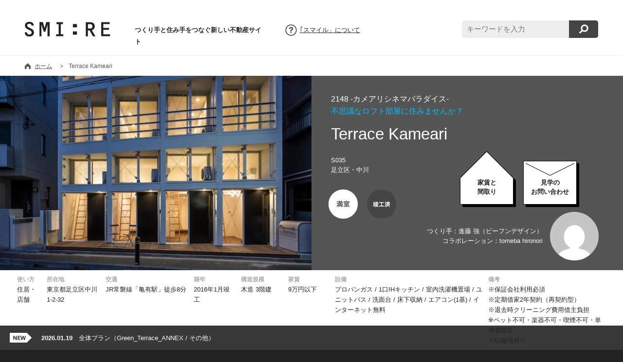

--- FILE ---
content_type: text/html; charset=UTF-8
request_url: https://smi-re.jp/terrace-kameari.html
body_size: 17602
content:
<!DOCTYPE html PUBLIC "-//W3C//DTD XHTML 1.0 Transitional//EN" "http://www.w3.org/TR/xhtml1/DTD/xhtml1-transitional.dtd">
<html xmlns="http://www.w3.org/1999/xhtml" xml:lang="en" lang="en"><head>
<meta http-equiv="Content-Type" content="text/html; charset=UTF-8" />
<meta name="viewport" content="width=device-width,initial-scale=1.0,minimum-scale=1.0,maximum-scale=1.0,user-scalable=no">
<title>Terrace Kameari ｜ SMI:RE（スマイル）- つくり手と住み手をつなぐ新しい不動産サイト</title>
<meta name="description" content="SMI:RE（スマイル）は工事中の段階から入居者の方々を募集する、新しい形の賃貸住宅紹介サイトです。" />
<meta name="keyword" content="賃貸, マンション, アパート, お部屋探し, 住宅">
<meta property="og:image" content="https://smi-re.jp/wp/wp-content/uploads/2017/05/01_KMA3_K2A94181.jpg" />
<link rel="stylesheet" href="/css/public.css">
<script type="text/javascript" src="/js/jquery-1.11.0.min.js"></script>
<script type="text/javascript" src="/js/jquery.easing.1.3.js"></script>
<script type="text/javascript" src="/js/jquery.infinitescroll.min.js"></script>
<script type="text/javascript" src="/js/archive.js"></script>
<script type="text/javascript" src="/js/fancybox/jquery.fancybox.js?v=2.1.5"></script>
<link rel="stylesheet" type="text/css" href="/js/fancybox/jquery.fancybox.css?v=2.1.5" media="screen" />
<script type="text/javascript" src="/js/page.js"></script>
<script type="text/javascript" src="/js/public.js"></script>
<!-- Facebook Pixel Code -->

<script>
!function(f,b,e,v,n,t,s){if(f.fbq)return;n=f.fbq=function(){n.callMethod?
n.callMethod.apply(n,arguments):n.queue.push(arguments)};if(!f._fbq)f._fbq=n;
n.push=n;n.loaded=!0;n.version='2.0';n.queue=[];t=b.createElement(e);t.async=!0;
t.src=v;s=b.getElementsByTagName(e)[0];s.parentNode.insertBefore(t,s)}(window,
document,'script','//connect.facebook.net/en_US/fbevents.js');
fbq('init', '128907227465530');
fbq('track', "PageView");</script>
<noscript><img height="1" width="1" style="display:none" src="https://www.facebook.com/tr?id=128907227465530&ev=PageView&noscript=1" /></noscript>
<!-- End Facebook Pixel Code -->
</head>
<body id="top" onload="startInsta()">
<script>
  (function(i,s,o,g,r,a,m){i['GoogleAnalyticsObject']=r;i[r]=i[r]||function(){
  (i[r].q=i[r].q||[]).push(arguments)},i[r].l=1*new Date();a=s.createElement(o),
  m=s.getElementsByTagName(o)[0];a.async=1;a.src=g;m.parentNode.insertBefore(a,m)
  })(window,document,'script','//www.google-analytics.com/analytics.js','ga');

  ga('create', 'UA-16339097-4', 'auto');
  ga('send', 'pageview');

</script>
<div id="wrap">
<!-- HEADER -->
<div id="header">
<p class="siteTitle"><a href="/"><img src="/img/public/logo.png" width="175" height="30" alt="SMI:RE（スマイル）" /></a></p>
<p class="description">つくり手と住み手をつなぐ新しい不動産サイト</p>
<p class="aboutBtn pc"><a href="/about.html">｢スマイル」について</a>
<div id="searchWrap" class="pc">
<form method="get" id="searchform" action="/">
<input type="text" value="" name="s" id="s" placeholder="キーワードを入力" />
<button class="btn" id="searchsubmit">検索</button>
</form>
</div>
<p class="btnOpen sp"><img src="/img/public/btn_open.png" width="50" height="50" /></p>
</div>
<div id="headcrumbs">
<ul>
<li><a href="/">ホーム</a></li>
<li>Terrace Kameari</li>
</ul>
</div>



<!-- CONTENT -->
<div id="content">
<div id="pageTopWrap">
<div id="left">
<p class="sld1" style="background:url(https://smi-re.jp/wp/wp-content/uploads/2017/05/01_KMA3_K2A94181.jpg) no-repeat center center; background-size:cover;"></p><p class="sld2" style="background:url(https://smi-re.jp/wp/wp-content/uploads/2017/05/26_KMA3_O6A8965.jpg) no-repeat center center; background-size:cover;"></p></div>
<div id="right">
<!--<p class="alert btn"><a class="fancybox2" href="/contact/alert.php?name=Terrace Kameari&url=https://smi-re.jp/terrace-kameari.html"><img src="/img/page/btn_alert.png" width="200" height="120" alt="物件完成／空室メールを受け取る" /></a></p>-->
<p class="lead">2148 -カメアリシネマパラダイス-<br><font color="#00bfff">不思議なロフト部屋に住みませんか？</font></p>
<h1>Terrace Kameari</h1>
<p class="caption">S035<br />足立区・中川</p>
<ul class="status">
<li><img src="/img/public/status_full.png" width="60" height="60" alt="満室" /></li>
<li><img src="/img/public/status_finished.png" width="60" height="60" alt="竣工済" /></li>
</ul>
<div id="makerBlock"><p class="img"><a href="/author/editor_be-fun" class="btn"><img alt='' src='https://secure.gravatar.com/avatar/588e8212f9a448b0eed6715a1486889b?s=100&#038;d=mm&#038;r=g' srcset='https://secure.gravatar.com/avatar/588e8212f9a448b0eed6715a1486889b?s=200&amp;d=mm&amp;r=g 2x' class='avatar avatar-100 photo' height='100' width='100' /></a></p><p class="name"><a href="/author/editor_be-fun">つくり手：<br class="sp" />進藤 強（ビーフンデザイン）<br />コラボレーション：tomeba hironori</a></p></div>
<!--<p class="btn btn1"><a class="fancybox" href="" data-fancybox-group="gallery">家賃と<br />間取り</a></p>-->
<p class="btn btn1"><a class="fancybox3" href="?modal=true">家賃と<br />間取り</a></p>
<p class="btn btn2"><a class="fancybox2" href="/contact/index.php?name=Terrace Kameari&url=https://smi-re.jp/terrace-kameari.html"><span class="pc">見学の<br /></span>お問い<br class="sp" />合わせ</a></p>
</div>
</div>
<!-- -->
<p class="btnSpecPlus sp"><span>物件の詳細を開く</span></p>
<p class="btnSpecMinus sp"><span>物件の詳細を閉じる</span></p>
<div id="pageSpecWrap">
<div id="inner">
<div class="block b1"><p class="title">使い方</p><p>住居・店舗</p></div>
<div class="block b2"><p class="title">所在地</p><p>東京都足立区中川1-2-32</p></div>
<div class="block b3"><p class="title">交通</p><p>JR常磐線「亀有駅」徒歩8分</p></div>
<div class="block b4"><p class="title">築年</p><p>2016年1月竣工</p></div>
<div class="block b5"><p class="title">構造規模</p><p>木造 3階建</p></div>
<div class="block b6"><p class="title">家賃</p><p>9万円以下</p></div>
<div class="block b7"><p class="title">設備</p><p>プロパンガス / 1口IHキッチン / 室内洗濯機置場 / ユニットバス / 洗面台 / 床下収納 / エアコン(1基) / インターネット無料</p></div>
<div class="block b8"><p class="title">備考</p><p>※保証会社利用必須<BR>※定期借家2年契約（再契約型）<BR>  ※退去時クリーニング費用借主負担<BR> ※ペット不可・楽器不可・喫煙不可・単身者限定 <BR>  ※駐輪場有り</p></div>
</div>
</div>
<!-- -->
<div id="archiveWrap">
<div id="adjuster">
<p class="catBtn sp close"><span>全て</span></p>
<ul class="catList"><li><a href="https://smi-re.jp/terrace-kameari.html" class="active" >全て</a></li><li><a href="https://smi-re.jp/terrace-kameari.html?cat=report_town#archiveWrap" >街レポート</a></li><li><a href="https://smi-re.jp/terrace-kameari.html?cat=interview#archiveWrap" >入居者インタビュー</a></li><li><a href="https://smi-re.jp/terrace-kameari.html?cat=construction#archiveWrap" >工事レポート</a></li><li><a href="https://smi-re.jp/terrace-kameari.html?cat=event#archiveWrap" >イベント</a></li><li><a href="https://smi-re.jp/terrace-kameari.html?cat=other#archiveWrap" >その他</a></li></ul>


<div class="block">
<div id="inner">
<p class="img" style="background:url(https://smi-re.jp/wp/wp-content/uploads/2021/07/Terrace-Kameari.jpg) no-repeat center center; background-size:cover;"><img src="/img/public/blank.png" width="100%" height="100%" /></p>
<h2>【youtube】ゆっくり不動産に Terrace Kameari を取り上げていただきました。</h2>
<p class="caption">2021.06.29 / その他</p>
</div>
<a href="https://smi-re.jp/other/%e3%80%90youtube%e3%80%91%e3%82%86%e3%81%a3%e3%81%8f%e3%82%8a%e4%b8%8d%e5%8b%95%e7%94%a3%e3%81%ab-terrace-kameari-%e3%82%92%e5%8f%96%e3%82%8a%e4%b8%8a%e3%81%92%e3%81%a6%e3%81%84%e3%81%9f%e3%81%a0/"><img src="/img/public/blank.png" width="100%" height="100%" /></a>
</div>
<div class="block">
<div id="inner">
<p class="img" style="background:url(https://smi-re.jp/wp/wp-content/uploads/2017/05/05_KMA3_K2A9037.jpg) no-repeat center center; background-size:cover;"><img src="/img/public/blank.png" width="100%" height="100%" /></p>
<h2>竣工写真</h2>
<p class="caption">2017.05.22 / 工事レポート</p>
</div>
<a href="https://smi-re.jp/construction/%e7%ab%a3%e5%b7%a5%e5%86%99%e7%9c%9f-12/"><img src="/img/public/blank.png" width="100%" height="100%" /></a>
</div>
<div class="block">
<div id="inner">
<p class="img" style="background:url(https://smi-re.jp/wp/wp-content/uploads/2018/04/KMA_madori_heimen_180404.jpg) no-repeat center center; background-size:cover;"><img src="/img/public/blank.png" width="100%" height="100%" /></p>
<h2>全体プラン</h2>
<p class="caption">2017.05.22 / その他</p>
</div>
<a href="https://smi-re.jp/other/%e5%85%a8%e4%bd%93%e3%83%97%e3%83%a9%e3%83%b3/"><img src="/img/public/blank.png" width="100%" height="100%" /></a>
</div>

<div class="block">
<div id="inner">
<p class="img" style="background:url(https://smi-re.jp/wp/wp-content/uploads/2017/05/kameari101_madori_menseki.jpg) no-repeat center center; background-size:cover;"><img src="/img/public/blank.png" width="100%" height="100%" /></p>
<h2>間取り図</h2>
<p class="caption">2017.05.22 / その他</p>
</div>
<a href="https://smi-re.jp/other/%e9%96%93%e5%8f%96%e3%82%8a%e5%9b%b3/"><img src="/img/public/blank.png" width="100%" height="100%" /></a>
</div>
<div class="block">
<div id="inner">
<p class="img" style="background:url(https://smi-re.jp/wp/wp-content/uploads/2019/12/160205_07_kameari_026_24383568783_o.jpg) no-repeat center center; background-size:cover;"><img src="/img/public/blank.png" width="100%" height="100%" /></p>
<h2>terrace kameari 2F</h2>
<p class="caption">2015.12.11 / 工事レポート</p>
</div>
<a href="https://smi-re.jp/construction/terrace-kameari-2f/"><img src="/img/public/blank.png" width="100%" height="100%" /></a>
</div>
<div class="block">
<div id="inner">
<p class="img" style="background:url(https://smi-re.jp/wp/wp-content/uploads/2019/12/160205_07_kameari_016_24383569433_o.jpg) no-repeat center center; background-size:cover;"><img src="/img/public/blank.png" width="100%" height="100%" /></p>
<h2>terrace kameari 1F</h2>
<p class="caption">2015.12.11 / 工事レポート</p>
</div>
<a href="https://smi-re.jp/construction/terrace-kameari-1f/"><img src="/img/public/blank.png" width="100%" height="100%" /></a>
</div>
<div class="block">
<div id="inner">
<p class="img" style="background:url(https://smi-re.jp/wp/wp-content/uploads/2019/09/110805_kameari_sumire_033_22362229928_o.jpg) no-repeat center center; background-size:cover;"><img src="/img/public/blank.png" width="100%" height="100%" /></p>
<h2>亀有ぶらり歩き</h2>
<p class="caption">2015.11.27 / 街レポート</p>
</div>
<a href="https://smi-re.jp/report_town/%e4%ba%80%e6%9c%89%e3%81%b6%e3%82%89%e3%82%8a%e6%ad%a9%e3%81%8d/"><img src="/img/public/blank.png" width="100%" height="100%" /></a>
</div>
<div class="block">
<div id="inner">
<p class="img" style="background:url(https://smi-re.jp/wp/wp-content/uploads/2017/09/20150807_01_KMA3.jpg) no-repeat center center; background-size:cover;"><img src="/img/public/blank.png" width="100%" height="100%" /></p>
<h2>鉄骨階段設置</h2>
<p class="caption">2015.08.07 / 工事レポート</p>
</div>
<a href="https://smi-re.jp/construction/%e9%89%84%e9%aa%a8%e9%9a%8e%e6%ae%b5%e8%a8%ad%e7%bd%ae/"><img src="/img/public/blank.png" width="100%" height="100%" /></a>
</div>
<div class="block">
<div id="inner">
<p class="img" style="background:url(https://smi-re.jp/wp/wp-content/uploads/2017/09/20150715_03_KMA3.jpg) no-repeat center center; background-size:cover;"><img src="/img/public/blank.png" width="100%" height="100%" /></p>
<h2>内部工事</h2>
<p class="caption">2015.07.15 / 工事レポート</p>
</div>
<a href="https://smi-re.jp/construction/%e5%86%85%e9%83%a8%e5%b7%a5%e4%ba%8b/"><img src="/img/public/blank.png" width="100%" height="100%" /></a>
</div>
<div class="block">
<div id="inner">
<p class="img" style="background:url(https://smi-re.jp/wp/wp-content/uploads/2019/09/150708_kmr_smire_034_19069398974_o.jpg) no-repeat center center; background-size:cover;"><img src="/img/public/blank.png" width="100%" height="100%" /></p>
<h2>内部工事レポート②</h2>
<p class="caption">2015.07.08 / 工事レポート</p>
</div>
<a href="https://smi-re.jp/construction/%e5%86%85%e9%83%a8%e5%b7%a5%e4%ba%8b%e3%83%ac%e3%83%9d%e3%83%bc%e3%83%88%e2%91%a1/"><img src="/img/public/blank.png" width="100%" height="100%" /></a>
</div>
<div class="block">
<div id="inner">
<p class="img" style="background:url(https://smi-re.jp/wp/wp-content/uploads/2019/09/150708_kmr_smire_015_19696513211_o.jpg) no-repeat center center; background-size:cover;"><img src="/img/public/blank.png" width="100%" height="100%" /></p>
<h2>内部工事レポート①</h2>
<p class="caption">2015.07.08 / 工事レポート</p>
</div>
<a href="https://smi-re.jp/construction/%e5%86%85%e9%83%a8%e5%b7%a5%e4%ba%8b%e3%83%ac%e3%83%9d%e3%83%bc%e3%83%88%e2%91%a0/"><img src="/img/public/blank.png" width="100%" height="100%" /></a>
</div>

<p class="btnMore boxLink"><a href="https://smi-re.jp/terrace-kameari.html/page/2/" ><img src="/img/public/btn_more.png" width="250" height="45" alt="MORE" class="btn" /></a></p>

</div></div>

</div>


<!-- FOOTER -->
<div id="footer">
<div id="FbWrap">
<div id="inner">
<div id="fb-root"></div>
<script>(function(d, s, id) {
  var js, fjs = d.getElementsByTagName(s)[0];
  if (d.getElementById(id)) return;
  js = d.createElement(s); js.id = id;
  js.src = "//connect.facebook.net/ja_JP/sdk.js#xfbml=1&version=v2.4&appId=399307513419283";
  fjs.parentNode.insertBefore(js, fjs);
}(document, 'script', 'facebook-jssdk'));</script>
<div class="fb-page" data-href="https://www.facebook.com/smire.jp" data-width="500" data-height="225" data-small-header="false" data-adapt-container-width="true" data-hide-cover="false" data-show-facepile="true" data-show-posts="false"><div class="fb-xfbml-parse-ignore"><blockquote cite="https://www.facebook.com/smire.jp"><a href="https://www.facebook.com/smire.jp">Smi-Re</a></blockquote></div></div>
</div>
</div>
<p class="copyright">Copyright© SMI:RE All Rights Reserved.</p>
</div>
<!-- SP MENU -->
</div>
<div id="spMenu" class="sp">
<p class="btnClose"><img src="/img/public/btn_close.png" width="50" height="50" /></p>
<div id="inner">
<div id="searchWrap">
<form method="get" id="searchform" action="/">
<input type="text" value="" name="s" id="s" placeholder="キーワードを入力" />
<button class="btn" id="searchsubmit">検索</button>
</form>
</div>
<p class="aboutBtn"><a href="/about.html">｢スマイル」について</a>
<p class="homeBtn"><a href="/">ホームへ戻る</a></p>
</div>
</div>
<!-- FOOTER NEWS -->
<div id="footerNewsWrap"><div id="inner">
<ul>
<li><a href="https://smi-re.jp/event/2026124-25-%e3%82%aa%e3%83%bc%e3%83%97%e3%83%8b%e3%83%b3%e3%82%b0%e3%82%a4%e3%83%99%e3%83%b3%e3%83%88%e9%96%8b%e5%82%ac%ef%bc%81/"><strong>2026.01.23</strong><span class="pc">　</span><br class="sp" />2026/1/24-25 オープニングイベント開催！（SSH / イベント）</a></li>
<li><a href="https://smi-re.jp/other/%e5%85%a8%e4%bd%93%e3%83%97%e3%83%a9%e3%83%b3-49/"><strong>2026.01.19</strong><span class="pc">　</span><br class="sp" />全体プラン（Green_Terrace_ANNEX / その他）</a></li>
<li><a href="https://smi-re.jp/other/%e9%96%93%e5%8f%96%e3%82%8a%e5%9b%b3-61/"><strong>2026.01.19</strong><span class="pc">　</span><br class="sp" />間取り図（Green_Terrace_ANNEX / その他）</a></li>
<li><a href="https://smi-re.jp/other/%e3%83%9b%e3%83%86%e3%83%abopen/"><strong>2026.01.19</strong><span class="pc">　</span><br class="sp" />ホテルOpen!（SMI:RE STAY ISHIGAKI / その他）</a></li>
<li><a href="https://smi-re.jp/construction/%e3%82%af%e3%83%ad%e3%82%b9%e5%b7%a5%e4%ba%8b/"><strong>2026.01.14</strong><span class="pc">　</span><br class="sp" />クロス工事（Green_Terrace_ANNEX / 工事レポート）</a></li>
<li><a href="https://smi-re.jp/event/2026124-25-%e3%82%aa%e3%83%bc%e3%83%97%e3%83%8b%e3%83%b3%e3%82%b0%e3%82%a4%e3%83%99%e3%83%b3%e3%83%88%e9%96%8b%e5%82%ac%ef%bc%81/"><strong>2026.01.23</strong><span class="pc">　</span><br class="sp" />2026/1/24-25 オープニングイベント開催！（SSH / イベント）</a></li>
</ul>
</div></div>
<script type="text/javascript">
/* <![CDATA[ */
var google_conversion_id = 935163252;
var google_custom_params = window.google_tag_params;
var google_remarketing_only = true;
/* ]]> */
</script>
<script type="text/javascript" src="//www.googleadservices.com/pagead/conversion.js">
</script>
<noscript>
<div style="display:inline;">
<img height="1" width="1" style="border-style:none;" alt="" src="//googleads.g.doubleclick.net/pagead/viewthroughconversion/935163252/?value=0&amp;guid=ON&amp;script=0"/>
</div>
</noscript>
<script type="text/javascript" language="javascript">
/* <![CDATA[ */
var yahoo_retargeting_id = 'WN9SB67P12';
var yahoo_retargeting_label = '';
/* ]]> */
</script>
<script type="text/javascript" language="javascript" src="//b92.yahoo.co.jp/js/s_retargeting.js"></script>
</body>
</html>

--- FILE ---
content_type: text/css
request_url: https://smi-re.jp/css/pc.css
body_size: 12651
content:
@charset "UTF-8";
/* CSS Document */

.sp{display:none;}

body, body p{font-size:10pt; line-height:1.6;}

/*PUBLIC*/
#header{background:#FFF; border-bottom:1px solid #EEE; padding:42px 4%; height:30px; position:relative;}
#header h1, #header .siteTitle{width:175px; height:30px; padding:3px 0 0 0; float:left;}
#header p{font-size:9.5pt; line-height:24px;}
#header p.description{width:270px; font-weight:bold; position:absolute; left:calc(8% + 175px); top:50px; text-align:left;}
#header p.aboutBtn{width:160px; position:absolute; left:calc(11% + 445px); top:50px; text-align:left; padding:0 0 0 30px; background:url(/img/public/mark_about.png) no-repeat left center; background-size:24px 24px; overflow:visible;}
#header p.aboutBtn a{text-decoration:underline;}
#searchWrap{width:280px; height:36px; float:right;}
#searchWrap input{width:200px; height:26px; padding:5px 10px; background:#eeeeee; border-radius:5px 0 0 5px; border:none; float:left; font-size:11pt;}
#searchWrap button{width:60px; height:36px; background:url(/img/public/btn_search.png) no-repeat center center #444; background-size:30px 30px; border:none; border-radius:0 5px 5px 0; float:right; text-indent:-9999px; cursor:pointer;}
#headcrumbs{padding:10px 4%; background:#FFF;}
#headcrumbs ul{text-align:left;}
#headcrumbs ul li{padding:5px 10px 5px 20px; display:inline; background:url(/img/public/headcrumbs2.png) no-repeat left center; background-size:12px 12px; font-size:9pt; color:#555;}
#headcrumbs ul li:first-child{background:url(/img/public/headcrumbs1.png) no-repeat left center; background-size:12px 12px;}
#headcrumbs ul li a{color:#555; text-decoration:underline;}
#headcrumbs ul li a:hover{color:#AAA;}

#content{}
#archiveWrap{background:url(/img/public/bg.jpg) repeat center top; background-size:1280px 640px; padding:25px 20px 90px; position:relative; min-height:200px;}
/*#archiveWrap.index:after, */#archiveWrap.single:after{content:""; background:url(/img/public/shadow_top.png) no-repeat center top; background-size:100% 10px; position:absolute; left:0; top:0; width:100%; height:10px;}
#archiveWrap p.instaLink{text-align:right; padding:0 0 15px; margin:-5px 0 0;}
#archiveWrap p.instaLink a{padding:10px 35px 10px 0; text-decoration:underline; background:url(/img/page/mark_insta.png) no-repeat right center; background-size:30px 30px;}

#archiveWrap #adjuster{width:100%; min-width:950px; max-width:1350px; margin:0 auto; _zoom:1; overflow:hidden; position:relative;}
#archiveWrap #adjuster .block{position:relative; float:left; padding:15px; width:calc(25% - 30px);}
#archiveWrap #adjuster .block a{position:absolute; width:100%; height:100%; left:0; top:0; z-index:11;}
#archiveWrap #adjuster .block .status1{width:60px; height:60px; position:absolute; right:5px; top:5px; z-index:10;}
#archiveWrap #adjuster .block .status2{width:60px; height:60px; position:absolute; right:5px; top:50px; z-index:9;}
#archiveWrap #adjuster .block #inner{border-radius:5px; background:#FFF; text-align:left; padding:0 0 25px; box-shadow:rgba(153, 153, 153, 0.0666667) 0px 0px 6px 2px; -webkit-box-shadow:rgba(153, 153, 153, 0.0666667) 0px 0px 6px 2px; -moz-box-shadow:rgba(153, 153, 153, 0.0666667) 0px 0px 6px 2px;}
#archiveWrap #adjuster .block #inner .img{border-radius:5px 5px 0 0;}
#archiveWrap #adjuster .block #inner h2{padding:10px 15px 0; height:45px; overflow:hidden; font-size:12pt; line-height:1.5; font-weight:normal;}
#archiveWrap #adjuster .block #inner .caption{padding:10px 15px 0; height:18px; overflow:hidden; font-size:9.5pt; font-weight:normal; color:#444;}
#archiveWrap #adjuster .btnMore{padding:40px 0 0 0; clear:both;}
#archiveWrap #adjuster ul.catList{text-align:left; padding:0 0 0 15px;}
#archiveWrap #adjuster ul.catList li{display:inline-block; padding:5px 10px 20px 0; font-size:10pt;}
#archiveWrap #adjuster ul.catList li a{padding:6px 0; width:145px; background:#EEE; border-radius:5px; display:block; text-align:center; color:#999;}
#archiveWrap #adjuster ul.catList li a.active{background:#FFF; font-weight:bold; color:#222;}
#archiveWrap #adjuster ul.catList li a:hover{text-decoration:none; background:#fffa00; color:#000;}
#archiveWrap #adjuster .relatedTitle{font-size:16pt; font-weight:bold; padding:50px 0 45px;}
#archiveWrap #adjuster .backBtn{position:absolute; width:200px; text-align:right; top:45px; right:15px;}
#archiveWrap #adjuster .backBtn a{padding:6px 20px; background:#FFF; border-radius:5px; display:block; text-align:center; color:#222;}

/* #instaWrap{height:150px; padding:45px 0 30px; background:url(/img/public/shadow_bottom.png) no-repeat center bottom #d2d2d2; background-size:100% 10px; position:relative;}
#instaWrap.index:after{content:""; background:url(/img/public/shadow_top.png) no-repeat center top; background-size:100% 10px; position:absolute; left:0; top:0; width:100%; height:10px;}
#instaWrap h2{width:240px; height:65px; position:absolute; left:35px; top:-20px;}
#instaWrap #inner{overflow:hidden; padding:0 25px;}
#instaWrap #inner .belt{_zoom:1; overflow:hidden; width:5100px;}
#instaWrap #inner .belt .block{float:left; margin:0 10px; width:150px; height:150px; position:relative; overflow:hidden;}
#instaWrap #inner .belt .block a{width:100%; height:100%; left:0; top:0; position:absolute;}
#instaWrap #inner .belt .block .caption{background:url(/img/public/bg_insta.png); padding:15px 15px 0; width:120px; height:135px; position:absolute; left:0; top:0; color:#FFF; font-size:9pt; line-height:1.5; text-align:left; display:none;}
#instaWrap .btnL{width:100px; height:225px; position:absolute; left:0; top:0; cursor:pointer;}
#instaWrap .btnR{width:100px; height:225px; position:absolute; right:0; top:0; cursor:pointer;} */

#footer{}
#footer #FbWrap{background:#ddd; padding:13px 0;}
#footer #FbWrap #inner{padding:10px; border-radius:5px; background:#FFF; margin:0 auto; width:500px; min-height:214px;}
#footer p.copyright{color:#FFF; font-size:9pt; font-weight:bold; padding:25px 0 75px;}

#footerNewsWrap{width:100%; height:50px; position:fixed; left:0; bottom:0; background:url(/img/public/bg_news.png) repeat center center; z-index:20;}
#footerNewsWrap #inner{margin:5px 20px; height:40px; overflow:hidden; background:url(/img/public/mark_news.png) no-repeat left center; background-size:45px 20px;}
#footerNewsWrap #inner ul{padding:0 0 0 65px; width:3000px; text-align:left;}
#footerNewsWrap #inner ul li{height:20px; padding:10px 0;}
#footerNewsWrap #inner ul li a{color:#FFF;}

.btn1{width:115px; height:115px; line-height:1.5; font-weight:bold; text-align:center;}
.btn1 a{padding:55px 5px 0 0; width:110px; height:60px; display:block; background:url(/img/public/btn1.png) no-repeat center top; background-size:115px 115px;}
.btn1 a:hover{text-decoration:none; color:#222;}
.btn2{width:115px; height:115px; line-height:1.5; font-weight:bold; text-align:center;}
.btn2 a{padding:55px 5px 0 0; width:110px; height:60px; display:block; background:url(/img/public/btn2.png) no-repeat center top; background-size:115px 115px;}
.btn2 a:hover{text-decoration:none; color:#222;}

/*INDEX*/
#indexTopWrap{background:#FFF; border-top:1px solid #EEE;}
#indexTopWrap #inner{width:940px; margin:auto; position:relative;}
#indexTopWrap #inner .btn1{position:absolute; right:0; top:120px;}

/*PAGE*/
#pageTopWrap{background:#555; position:relative; overflow:hidden; min-width:990px;}
#pageTopWrap #left{width:50%; height:100%; left:0; top:0; position:absolute; cursor:pointer;}
#pageTopWrap #left p{width:100%; height:100%; left:0; top:0; position:absolute;}
#pageTopWrap #right{width:calc(50% - 90px); padding:35px 50px 15px 40px; float:right; text-align:left; min-height:350px;}
#pageTopWrap #right h1{font-size:25pt; color:#FFF; font-weight:normal; padding:0 0 20px 0; line-height:1.5;}
#pageTopWrap #right p.alert{width:200px; height:120px; position:absolute; right:0; top:0; padding:0;}
#pageTopWrap #right p.lead{color:#FFF; font-size:12pt; padding:0 100px 10px 0;}
#pageTopWrap #right p.caption{color:#FFF; font-size:9.5pt; padding:0 0 30px 0;}
#pageTopWrap #right ul.status{margin:0 0 20px -5px;}
#pageTopWrap #right ul.status li{display:inline-block; padding:0 15px 0 0;}
#pageTopWrap #right #makerBlock{_zoom:1; overflow:hidden; position:absolute; right:50px; bottom:20px; width:400px;}
#pageTopWrap #right #makerBlock a{color:#FFF;}
#pageTopWrap #right #makerBlock .img{float:right; padding:0 0 0 15px;}
#pageTopWrap #right #makerBlock .img img{border-radius:50%;}
#pageTopWrap #right #makerBlock .name{color:#FFF; font-size:9.5pt; padding:30px 0 0 0; text-align:right;}
#pageTopWrap .btn1{position:absolute; right:calc(7% + 130px); bottom:130px;}
#pageTopWrap .btn2{position:absolute; right:7%; bottom:130px;}

#pageSpecWrap{background:#FFF; padding:10px 0 20px; min-height:60px;}
#pageSpecWrap #inner{margin:0 35px; _zoom:1; overflow:hidden;}
#pageSpecWrap #inner .block{text-align:left; float:left;}
#pageSpecWrap #inner .block p{padding:0 10px 0 0;}
#pageSpecWrap #inner .block .title{color:#AAA; font-size:9pt; font-weight:bold;}
#pageSpecWrap #inner .b1{width:5%;}
#pageSpecWrap #inner .b2{width:10%;}
#pageSpecWrap #inner .b3{width:15%;}
#pageSpecWrap #inner .b4{width:8%;}
#pageSpecWrap #inner .b5{width:8%;}
#pageSpecWrap #inner .b6{width:8%;}
#pageSpecWrap #inner .b7{width:26%;}
#pageSpecWrap #inner .b8{width:20%;}


/*SINGLE*/
#singleWrap{border-top:1px solid #EEE; padding:60px 0; background:#FFF;}
#singleWrap #inner{width:700px; margin:0 auto;}
#singleWrap #inner #titleWrap{position:relative; padding:0 0 45px 0; margin:0 0 50px 0; border-bottom:3px solid #EEE; text-align:left;}
#singleWrap #inner #titleWrap .date{font-size:9pt; color:#444; padding:0 0 20px 0;}
#singleWrap #inner #titleWrap h1{font-size:21pt; font-weight:bold; width:620px; padding:0 0 20px 0;}
#singleWrap #inner #titleWrap .btn1{position:absolute; right:-60px; bottom:45px;}
#singleWrap #inner #singleContent{text-align:left; padding:0 0 45px 0; margin:0 0 50px 0; border-bottom:3px solid #EEE; overflow:hidden;}
#singleWrap #inner #singleContent p{padding:0 0 30px 0;}
#singleWrap #inner #singleContent p a{text-decoration:underline;}
#singleWrap #inner #singleContent img, #singleWrap #inner #singleContent div/*, #singleWrap #inner #singleContent iframe*/{max-width:100%; height:auto;}
#singleWrap #inner .tagList{text-align:left; color:#777;}
#singleWrap #inner .tagList a{text-decoration:underline; color:#777;}
#singleWrap #inner .tagList a:hover{color:#AAA;}
#singleWrap #inner #fbBlock{float:right; width:120px;}

/*ARCHIVE*/
h1.archiveTitle{padding:20px 0 20px; font-weight:normal; font-size:18pt;}
p.archiveDescription{padding:0 0 20px 0;}
#infscr-loading{text-align:center; margin:0 auto; clear:both; padding:60px 0 20px 0;}
#infscr-loading img{width:24px!important; height:24px!important;}

/*ABOUT*/
#pageAboutWrap{background:#FFF; border-top:1px solid #EEE;}
#pageAboutWrap #inner{width:920px; margin:0 auto; padding:20px 0 100px;}
#pageAboutWrap #inner #block{width:700px; padding:50px 110px; border-bottom:3px solid #EEE;}
#pageAboutWrap #inner #block.left p{text-align:left;}
#pageAboutWrap #inner #block:last-child{border:none;}
#pageAboutWrap #inner #block p{font-size:10.5pt; padding:0 0 25px 0;}
#pageAboutWrap #inner #block p.img1{padding:20px 0 50px;}
#pageAboutWrap #inner #block p.img2{padding:20px 0 35px; margin:0 0 0 -100px;}
#pageAboutWrap #inner #block p.img3{padding:20px 0 50px;}
#pageAboutWrap #inner #block p.companyTitle{font-size:12pt;}
#pageAboutWrap #inner #block h2{font-size:18pt; font-weight:bold; padding:0 0 45px 0;}
#pageAboutWrap #inner #block h2 span{background:url(/img/page/h2_line.png) repeat-x center bottom; padding:0 10px 5px;}
#pageAboutWrap #inner #block h3{font-size:15pt; font-weight:bold; padding:0 0 30px 0;}
#pageAboutWrap #inner #block #makerBlock{_zoom:1; overflow:hidden; padding:0 0 30px 0;}
#pageAboutWrap #inner #block #makerBlock:last-child{padding:0;}
#pageAboutWrap #inner #block #makerBlock .avatar{float:left; width:100px; border-radius:50%;}
#pageAboutWrap #inner #block #makerBlock #right{float:right; width:570px; text-align:left;}
#pageAboutWrap #inner #block #makerBlock #right p.name{font-size:12pt; font-weight:bold; padding:0 0 5px;}
#pageAboutWrap #inner #block #makerBlock #right p.description{font-size:9.5pt; line-height:1.5;}
#pageAboutWrap #inner #block #makerBlock #right p.button{}
#pageAboutWrap #inner #block #makerBlock #right p.button a{padding:12px 65px; color:#FFF; font-weight:bold; background:#41a0dc; border-radius:4px;}
#pageAboutWrap #inner #block #makerBlock #right p.button a:hover{text-decoration:none;}

--- FILE ---
content_type: application/javascript
request_url: https://smi-re.jp/js/page.js
body_size: 1495
content:
//トップスライド用
var nPhotos = 0;
var nNow = 1;

var autoSld;

$(function(){
	//fancybox
	$('.fancybox').fancybox();
	$('.fancybox2').fancybox({"type": "iframe", "width": 700, "scrolling": "no", "autoSize": false});
	$('.fancybox3').fancybox({"type": "iframe", "width": 700, "scrolling": "no", "autoSize": false});
	//nPhotosの数を代入
	nPhotos = $("#pageTopWrap #left p").length;
	//トップ写真
	for(i = 1; i <= nPhotos; i ++){
		var nObj = ".sld" + i;
		$(nObj).fadeOut(0);
	}
	$(".sld1").fadeIn(500);
	autoSld = setTimeout("changeImg()", 5000);
	$("#pageTopWrap #left").click(function(){
		changeImg();
	});
	//SPEC
	$(".btnSpecMinus").click(function(){
		specClose();
	});
	$(".btnSpecPlus").click(function(){
		specOpen();
	});
	//CAT
	$(".catBtn").click(function(){
		toggleCat();
	});
	//
});

function specClose(){
	$(".btnSpecMinus").css("display", "none");
	$(".btnSpecPlus").css("display", "block");
	$("#pageSpecWrap").slideUp(300, "easeOutQuart");
}

function specOpen(){
	$(".btnSpecMinus").css("display", "block");
	$(".btnSpecPlus").css("display", "none");
	$("#pageSpecWrap").slideDown(300, "easeOutQuart");
}

function toggleCat(){
	$("ul.catList").slideToggle(300, "easeOutQuart");
	$(".catBtn").toggleClass("on");
}

function changeImg(){
	clearTimeout(autoSld);
	var nPrev
	if(nNow != nPhotos){
		nNow ++;
		nPrev = ".sld" + (nNow - 1);
	}else{
		nNow = 1;
		nPrev = ".sld" + nPhotos;
	}
	var nNext = ".sld" + nNow;
	$(nNext).fadeIn(1200);
	$(nPrev).fadeOut(1200, "linear", function(){
		autoSld = setTimeout("changeImg()", 4300);
	});
}

